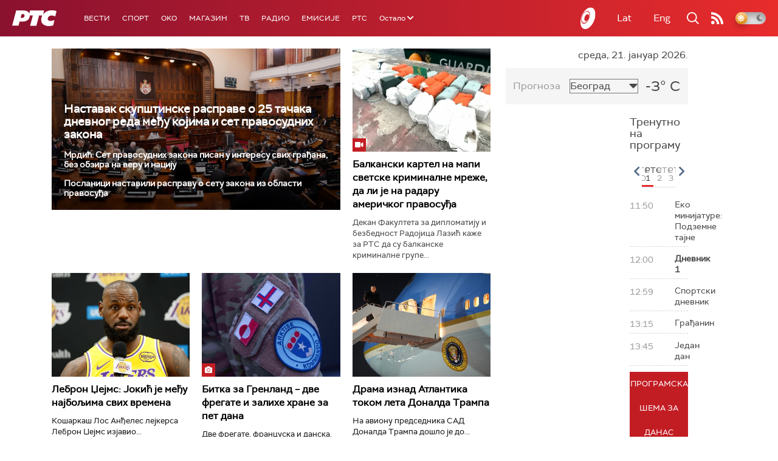

--- FILE ---
content_type: text/html;charset=UTF-8
request_url: https://www.rts.rs/ajax/epsilonScheme.jsp?itemId=&name=rts1
body_size: 375
content:






<div id="programList">
    
        <div class="programRow">
            <div class="time ColorOstalo">
                <span>11:50</span>
            </div>
            <div class="name ">
                
                
                    <span style="">Еко минијатуре: Подземне тајне</span>
                
            </div>
        </div>
    
        <div class="programRow">
            <div class="time ColorOstalo">
                <span>12:00</span>
            </div>
            <div class="name current">
                
                
                    <span style="">Дневник 1</span>
                
            </div>
        </div>
    
        <div class="programRow">
            <div class="time ColorOstalo">
                <span>12:59</span>
            </div>
            <div class="name ">
                
                
                    <span style="">Спортски дневник</span>
                
            </div>
        </div>
    
        <div class="programRow">
            <div class="time ColorOstalo">
                <span>13:15</span>
            </div>
            <div class="name ">
                
                
                    <span style="">Грађанин</span>
                
            </div>
        </div>
    
        <div class="programRow">
            <div class="time ColorOstalo">
                <span>13:45</span>
            </div>
            <div class="name ">
                
                
                    <span style="">Један дан</span>
                
            </div>
        </div>
    
</div>

<div class="programListFull">
    <a href="/tv/rts1/broadcast.html"> 
        Програмска шема за данас
    </a>
</div>

--- FILE ---
content_type: text/html;charset=UTF-8
request_url: https://www.rts.rs/ajax/epsilonScheme.jsp?itemId=&name=radio-beograd-1
body_size: 445
content:






<div id="programList">
    
        <div class="programRow">
            <div class="time ColorOstalo">
                <span>11:55</span>
            </div>
            <div class="name ">
                
                
                    <span style="">РБ1, Српски на српском</span>
                
            </div>
        </div>
    
        <div class="programRow">
            <div class="time ColorOstalo">
                <span>12:00</span>
            </div>
            <div class="name ">
                
                
                    <span style="">РБ1, Вести и извештај о водостању</span>
                
            </div>
        </div>
    
        <div class="programRow">
            <div class="time ColorOstalo">
                <span>12:15</span>
            </div>
            <div class="name current">
                
                
                    <span style="">РБ1, Музика из студија</span>
                
            </div>
        </div>
    
        <div class="programRow">
            <div class="time ColorOstalo">
                <span>13:00</span>
            </div>
            <div class="name ">
                
                
                    <span style="">РБ1, Вести</span>
                
            </div>
        </div>
    
        <div class="programRow">
            <div class="time ColorOstalo">
                <span>13:05</span>
            </div>
            <div class="name ">
                
                    <a href="/radio/radio-beograd-1/5869995/porodicna-prica.html">
                        <span style="">Фамилиологија: Породична прича</span>
                    </a>
                
                
            </div>
        </div>
    
</div>

<div class="programListFull">
    <a href="/radio/radio-beograd-1/broadcast.html"> 
        Програмска шема за данас
    </a>
</div>

--- FILE ---
content_type: text/html; charset=utf-8
request_url: https://www.google.com/recaptcha/api2/aframe
body_size: 267
content:
<!DOCTYPE HTML><html><head><meta http-equiv="content-type" content="text/html; charset=UTF-8"></head><body><script nonce="u6VgepJjcWllz7R83Rt2JQ">/** Anti-fraud and anti-abuse applications only. See google.com/recaptcha */ try{var clients={'sodar':'https://pagead2.googlesyndication.com/pagead/sodar?'};window.addEventListener("message",function(a){try{if(a.source===window.parent){var b=JSON.parse(a.data);var c=clients[b['id']];if(c){var d=document.createElement('img');d.src=c+b['params']+'&rc='+(localStorage.getItem("rc::a")?sessionStorage.getItem("rc::b"):"");window.document.body.appendChild(d);sessionStorage.setItem("rc::e",parseInt(sessionStorage.getItem("rc::e")||0)+1);localStorage.setItem("rc::h",'1768994196546');}}}catch(b){}});window.parent.postMessage("_grecaptcha_ready", "*");}catch(b){}</script></body></html>